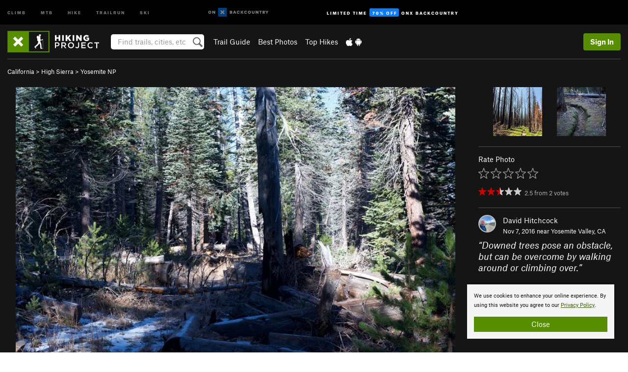

--- FILE ---
content_type: text/html; charset=utf-8
request_url: https://www.google.com/recaptcha/enterprise/anchor?ar=1&k=6LdFNV0jAAAAAJb9kqjVRGnzoAzDwSuJU1LLcyLn&co=aHR0cHM6Ly93d3cuaGlraW5ncHJvamVjdC5jb206NDQz&hl=en&v=PoyoqOPhxBO7pBk68S4YbpHZ&size=invisible&anchor-ms=20000&execute-ms=30000&cb=au2nekqrkzuw
body_size: 48917
content:
<!DOCTYPE HTML><html dir="ltr" lang="en"><head><meta http-equiv="Content-Type" content="text/html; charset=UTF-8">
<meta http-equiv="X-UA-Compatible" content="IE=edge">
<title>reCAPTCHA</title>
<style type="text/css">
/* cyrillic-ext */
@font-face {
  font-family: 'Roboto';
  font-style: normal;
  font-weight: 400;
  font-stretch: 100%;
  src: url(//fonts.gstatic.com/s/roboto/v48/KFO7CnqEu92Fr1ME7kSn66aGLdTylUAMa3GUBHMdazTgWw.woff2) format('woff2');
  unicode-range: U+0460-052F, U+1C80-1C8A, U+20B4, U+2DE0-2DFF, U+A640-A69F, U+FE2E-FE2F;
}
/* cyrillic */
@font-face {
  font-family: 'Roboto';
  font-style: normal;
  font-weight: 400;
  font-stretch: 100%;
  src: url(//fonts.gstatic.com/s/roboto/v48/KFO7CnqEu92Fr1ME7kSn66aGLdTylUAMa3iUBHMdazTgWw.woff2) format('woff2');
  unicode-range: U+0301, U+0400-045F, U+0490-0491, U+04B0-04B1, U+2116;
}
/* greek-ext */
@font-face {
  font-family: 'Roboto';
  font-style: normal;
  font-weight: 400;
  font-stretch: 100%;
  src: url(//fonts.gstatic.com/s/roboto/v48/KFO7CnqEu92Fr1ME7kSn66aGLdTylUAMa3CUBHMdazTgWw.woff2) format('woff2');
  unicode-range: U+1F00-1FFF;
}
/* greek */
@font-face {
  font-family: 'Roboto';
  font-style: normal;
  font-weight: 400;
  font-stretch: 100%;
  src: url(//fonts.gstatic.com/s/roboto/v48/KFO7CnqEu92Fr1ME7kSn66aGLdTylUAMa3-UBHMdazTgWw.woff2) format('woff2');
  unicode-range: U+0370-0377, U+037A-037F, U+0384-038A, U+038C, U+038E-03A1, U+03A3-03FF;
}
/* math */
@font-face {
  font-family: 'Roboto';
  font-style: normal;
  font-weight: 400;
  font-stretch: 100%;
  src: url(//fonts.gstatic.com/s/roboto/v48/KFO7CnqEu92Fr1ME7kSn66aGLdTylUAMawCUBHMdazTgWw.woff2) format('woff2');
  unicode-range: U+0302-0303, U+0305, U+0307-0308, U+0310, U+0312, U+0315, U+031A, U+0326-0327, U+032C, U+032F-0330, U+0332-0333, U+0338, U+033A, U+0346, U+034D, U+0391-03A1, U+03A3-03A9, U+03B1-03C9, U+03D1, U+03D5-03D6, U+03F0-03F1, U+03F4-03F5, U+2016-2017, U+2034-2038, U+203C, U+2040, U+2043, U+2047, U+2050, U+2057, U+205F, U+2070-2071, U+2074-208E, U+2090-209C, U+20D0-20DC, U+20E1, U+20E5-20EF, U+2100-2112, U+2114-2115, U+2117-2121, U+2123-214F, U+2190, U+2192, U+2194-21AE, U+21B0-21E5, U+21F1-21F2, U+21F4-2211, U+2213-2214, U+2216-22FF, U+2308-230B, U+2310, U+2319, U+231C-2321, U+2336-237A, U+237C, U+2395, U+239B-23B7, U+23D0, U+23DC-23E1, U+2474-2475, U+25AF, U+25B3, U+25B7, U+25BD, U+25C1, U+25CA, U+25CC, U+25FB, U+266D-266F, U+27C0-27FF, U+2900-2AFF, U+2B0E-2B11, U+2B30-2B4C, U+2BFE, U+3030, U+FF5B, U+FF5D, U+1D400-1D7FF, U+1EE00-1EEFF;
}
/* symbols */
@font-face {
  font-family: 'Roboto';
  font-style: normal;
  font-weight: 400;
  font-stretch: 100%;
  src: url(//fonts.gstatic.com/s/roboto/v48/KFO7CnqEu92Fr1ME7kSn66aGLdTylUAMaxKUBHMdazTgWw.woff2) format('woff2');
  unicode-range: U+0001-000C, U+000E-001F, U+007F-009F, U+20DD-20E0, U+20E2-20E4, U+2150-218F, U+2190, U+2192, U+2194-2199, U+21AF, U+21E6-21F0, U+21F3, U+2218-2219, U+2299, U+22C4-22C6, U+2300-243F, U+2440-244A, U+2460-24FF, U+25A0-27BF, U+2800-28FF, U+2921-2922, U+2981, U+29BF, U+29EB, U+2B00-2BFF, U+4DC0-4DFF, U+FFF9-FFFB, U+10140-1018E, U+10190-1019C, U+101A0, U+101D0-101FD, U+102E0-102FB, U+10E60-10E7E, U+1D2C0-1D2D3, U+1D2E0-1D37F, U+1F000-1F0FF, U+1F100-1F1AD, U+1F1E6-1F1FF, U+1F30D-1F30F, U+1F315, U+1F31C, U+1F31E, U+1F320-1F32C, U+1F336, U+1F378, U+1F37D, U+1F382, U+1F393-1F39F, U+1F3A7-1F3A8, U+1F3AC-1F3AF, U+1F3C2, U+1F3C4-1F3C6, U+1F3CA-1F3CE, U+1F3D4-1F3E0, U+1F3ED, U+1F3F1-1F3F3, U+1F3F5-1F3F7, U+1F408, U+1F415, U+1F41F, U+1F426, U+1F43F, U+1F441-1F442, U+1F444, U+1F446-1F449, U+1F44C-1F44E, U+1F453, U+1F46A, U+1F47D, U+1F4A3, U+1F4B0, U+1F4B3, U+1F4B9, U+1F4BB, U+1F4BF, U+1F4C8-1F4CB, U+1F4D6, U+1F4DA, U+1F4DF, U+1F4E3-1F4E6, U+1F4EA-1F4ED, U+1F4F7, U+1F4F9-1F4FB, U+1F4FD-1F4FE, U+1F503, U+1F507-1F50B, U+1F50D, U+1F512-1F513, U+1F53E-1F54A, U+1F54F-1F5FA, U+1F610, U+1F650-1F67F, U+1F687, U+1F68D, U+1F691, U+1F694, U+1F698, U+1F6AD, U+1F6B2, U+1F6B9-1F6BA, U+1F6BC, U+1F6C6-1F6CF, U+1F6D3-1F6D7, U+1F6E0-1F6EA, U+1F6F0-1F6F3, U+1F6F7-1F6FC, U+1F700-1F7FF, U+1F800-1F80B, U+1F810-1F847, U+1F850-1F859, U+1F860-1F887, U+1F890-1F8AD, U+1F8B0-1F8BB, U+1F8C0-1F8C1, U+1F900-1F90B, U+1F93B, U+1F946, U+1F984, U+1F996, U+1F9E9, U+1FA00-1FA6F, U+1FA70-1FA7C, U+1FA80-1FA89, U+1FA8F-1FAC6, U+1FACE-1FADC, U+1FADF-1FAE9, U+1FAF0-1FAF8, U+1FB00-1FBFF;
}
/* vietnamese */
@font-face {
  font-family: 'Roboto';
  font-style: normal;
  font-weight: 400;
  font-stretch: 100%;
  src: url(//fonts.gstatic.com/s/roboto/v48/KFO7CnqEu92Fr1ME7kSn66aGLdTylUAMa3OUBHMdazTgWw.woff2) format('woff2');
  unicode-range: U+0102-0103, U+0110-0111, U+0128-0129, U+0168-0169, U+01A0-01A1, U+01AF-01B0, U+0300-0301, U+0303-0304, U+0308-0309, U+0323, U+0329, U+1EA0-1EF9, U+20AB;
}
/* latin-ext */
@font-face {
  font-family: 'Roboto';
  font-style: normal;
  font-weight: 400;
  font-stretch: 100%;
  src: url(//fonts.gstatic.com/s/roboto/v48/KFO7CnqEu92Fr1ME7kSn66aGLdTylUAMa3KUBHMdazTgWw.woff2) format('woff2');
  unicode-range: U+0100-02BA, U+02BD-02C5, U+02C7-02CC, U+02CE-02D7, U+02DD-02FF, U+0304, U+0308, U+0329, U+1D00-1DBF, U+1E00-1E9F, U+1EF2-1EFF, U+2020, U+20A0-20AB, U+20AD-20C0, U+2113, U+2C60-2C7F, U+A720-A7FF;
}
/* latin */
@font-face {
  font-family: 'Roboto';
  font-style: normal;
  font-weight: 400;
  font-stretch: 100%;
  src: url(//fonts.gstatic.com/s/roboto/v48/KFO7CnqEu92Fr1ME7kSn66aGLdTylUAMa3yUBHMdazQ.woff2) format('woff2');
  unicode-range: U+0000-00FF, U+0131, U+0152-0153, U+02BB-02BC, U+02C6, U+02DA, U+02DC, U+0304, U+0308, U+0329, U+2000-206F, U+20AC, U+2122, U+2191, U+2193, U+2212, U+2215, U+FEFF, U+FFFD;
}
/* cyrillic-ext */
@font-face {
  font-family: 'Roboto';
  font-style: normal;
  font-weight: 500;
  font-stretch: 100%;
  src: url(//fonts.gstatic.com/s/roboto/v48/KFO7CnqEu92Fr1ME7kSn66aGLdTylUAMa3GUBHMdazTgWw.woff2) format('woff2');
  unicode-range: U+0460-052F, U+1C80-1C8A, U+20B4, U+2DE0-2DFF, U+A640-A69F, U+FE2E-FE2F;
}
/* cyrillic */
@font-face {
  font-family: 'Roboto';
  font-style: normal;
  font-weight: 500;
  font-stretch: 100%;
  src: url(//fonts.gstatic.com/s/roboto/v48/KFO7CnqEu92Fr1ME7kSn66aGLdTylUAMa3iUBHMdazTgWw.woff2) format('woff2');
  unicode-range: U+0301, U+0400-045F, U+0490-0491, U+04B0-04B1, U+2116;
}
/* greek-ext */
@font-face {
  font-family: 'Roboto';
  font-style: normal;
  font-weight: 500;
  font-stretch: 100%;
  src: url(//fonts.gstatic.com/s/roboto/v48/KFO7CnqEu92Fr1ME7kSn66aGLdTylUAMa3CUBHMdazTgWw.woff2) format('woff2');
  unicode-range: U+1F00-1FFF;
}
/* greek */
@font-face {
  font-family: 'Roboto';
  font-style: normal;
  font-weight: 500;
  font-stretch: 100%;
  src: url(//fonts.gstatic.com/s/roboto/v48/KFO7CnqEu92Fr1ME7kSn66aGLdTylUAMa3-UBHMdazTgWw.woff2) format('woff2');
  unicode-range: U+0370-0377, U+037A-037F, U+0384-038A, U+038C, U+038E-03A1, U+03A3-03FF;
}
/* math */
@font-face {
  font-family: 'Roboto';
  font-style: normal;
  font-weight: 500;
  font-stretch: 100%;
  src: url(//fonts.gstatic.com/s/roboto/v48/KFO7CnqEu92Fr1ME7kSn66aGLdTylUAMawCUBHMdazTgWw.woff2) format('woff2');
  unicode-range: U+0302-0303, U+0305, U+0307-0308, U+0310, U+0312, U+0315, U+031A, U+0326-0327, U+032C, U+032F-0330, U+0332-0333, U+0338, U+033A, U+0346, U+034D, U+0391-03A1, U+03A3-03A9, U+03B1-03C9, U+03D1, U+03D5-03D6, U+03F0-03F1, U+03F4-03F5, U+2016-2017, U+2034-2038, U+203C, U+2040, U+2043, U+2047, U+2050, U+2057, U+205F, U+2070-2071, U+2074-208E, U+2090-209C, U+20D0-20DC, U+20E1, U+20E5-20EF, U+2100-2112, U+2114-2115, U+2117-2121, U+2123-214F, U+2190, U+2192, U+2194-21AE, U+21B0-21E5, U+21F1-21F2, U+21F4-2211, U+2213-2214, U+2216-22FF, U+2308-230B, U+2310, U+2319, U+231C-2321, U+2336-237A, U+237C, U+2395, U+239B-23B7, U+23D0, U+23DC-23E1, U+2474-2475, U+25AF, U+25B3, U+25B7, U+25BD, U+25C1, U+25CA, U+25CC, U+25FB, U+266D-266F, U+27C0-27FF, U+2900-2AFF, U+2B0E-2B11, U+2B30-2B4C, U+2BFE, U+3030, U+FF5B, U+FF5D, U+1D400-1D7FF, U+1EE00-1EEFF;
}
/* symbols */
@font-face {
  font-family: 'Roboto';
  font-style: normal;
  font-weight: 500;
  font-stretch: 100%;
  src: url(//fonts.gstatic.com/s/roboto/v48/KFO7CnqEu92Fr1ME7kSn66aGLdTylUAMaxKUBHMdazTgWw.woff2) format('woff2');
  unicode-range: U+0001-000C, U+000E-001F, U+007F-009F, U+20DD-20E0, U+20E2-20E4, U+2150-218F, U+2190, U+2192, U+2194-2199, U+21AF, U+21E6-21F0, U+21F3, U+2218-2219, U+2299, U+22C4-22C6, U+2300-243F, U+2440-244A, U+2460-24FF, U+25A0-27BF, U+2800-28FF, U+2921-2922, U+2981, U+29BF, U+29EB, U+2B00-2BFF, U+4DC0-4DFF, U+FFF9-FFFB, U+10140-1018E, U+10190-1019C, U+101A0, U+101D0-101FD, U+102E0-102FB, U+10E60-10E7E, U+1D2C0-1D2D3, U+1D2E0-1D37F, U+1F000-1F0FF, U+1F100-1F1AD, U+1F1E6-1F1FF, U+1F30D-1F30F, U+1F315, U+1F31C, U+1F31E, U+1F320-1F32C, U+1F336, U+1F378, U+1F37D, U+1F382, U+1F393-1F39F, U+1F3A7-1F3A8, U+1F3AC-1F3AF, U+1F3C2, U+1F3C4-1F3C6, U+1F3CA-1F3CE, U+1F3D4-1F3E0, U+1F3ED, U+1F3F1-1F3F3, U+1F3F5-1F3F7, U+1F408, U+1F415, U+1F41F, U+1F426, U+1F43F, U+1F441-1F442, U+1F444, U+1F446-1F449, U+1F44C-1F44E, U+1F453, U+1F46A, U+1F47D, U+1F4A3, U+1F4B0, U+1F4B3, U+1F4B9, U+1F4BB, U+1F4BF, U+1F4C8-1F4CB, U+1F4D6, U+1F4DA, U+1F4DF, U+1F4E3-1F4E6, U+1F4EA-1F4ED, U+1F4F7, U+1F4F9-1F4FB, U+1F4FD-1F4FE, U+1F503, U+1F507-1F50B, U+1F50D, U+1F512-1F513, U+1F53E-1F54A, U+1F54F-1F5FA, U+1F610, U+1F650-1F67F, U+1F687, U+1F68D, U+1F691, U+1F694, U+1F698, U+1F6AD, U+1F6B2, U+1F6B9-1F6BA, U+1F6BC, U+1F6C6-1F6CF, U+1F6D3-1F6D7, U+1F6E0-1F6EA, U+1F6F0-1F6F3, U+1F6F7-1F6FC, U+1F700-1F7FF, U+1F800-1F80B, U+1F810-1F847, U+1F850-1F859, U+1F860-1F887, U+1F890-1F8AD, U+1F8B0-1F8BB, U+1F8C0-1F8C1, U+1F900-1F90B, U+1F93B, U+1F946, U+1F984, U+1F996, U+1F9E9, U+1FA00-1FA6F, U+1FA70-1FA7C, U+1FA80-1FA89, U+1FA8F-1FAC6, U+1FACE-1FADC, U+1FADF-1FAE9, U+1FAF0-1FAF8, U+1FB00-1FBFF;
}
/* vietnamese */
@font-face {
  font-family: 'Roboto';
  font-style: normal;
  font-weight: 500;
  font-stretch: 100%;
  src: url(//fonts.gstatic.com/s/roboto/v48/KFO7CnqEu92Fr1ME7kSn66aGLdTylUAMa3OUBHMdazTgWw.woff2) format('woff2');
  unicode-range: U+0102-0103, U+0110-0111, U+0128-0129, U+0168-0169, U+01A0-01A1, U+01AF-01B0, U+0300-0301, U+0303-0304, U+0308-0309, U+0323, U+0329, U+1EA0-1EF9, U+20AB;
}
/* latin-ext */
@font-face {
  font-family: 'Roboto';
  font-style: normal;
  font-weight: 500;
  font-stretch: 100%;
  src: url(//fonts.gstatic.com/s/roboto/v48/KFO7CnqEu92Fr1ME7kSn66aGLdTylUAMa3KUBHMdazTgWw.woff2) format('woff2');
  unicode-range: U+0100-02BA, U+02BD-02C5, U+02C7-02CC, U+02CE-02D7, U+02DD-02FF, U+0304, U+0308, U+0329, U+1D00-1DBF, U+1E00-1E9F, U+1EF2-1EFF, U+2020, U+20A0-20AB, U+20AD-20C0, U+2113, U+2C60-2C7F, U+A720-A7FF;
}
/* latin */
@font-face {
  font-family: 'Roboto';
  font-style: normal;
  font-weight: 500;
  font-stretch: 100%;
  src: url(//fonts.gstatic.com/s/roboto/v48/KFO7CnqEu92Fr1ME7kSn66aGLdTylUAMa3yUBHMdazQ.woff2) format('woff2');
  unicode-range: U+0000-00FF, U+0131, U+0152-0153, U+02BB-02BC, U+02C6, U+02DA, U+02DC, U+0304, U+0308, U+0329, U+2000-206F, U+20AC, U+2122, U+2191, U+2193, U+2212, U+2215, U+FEFF, U+FFFD;
}
/* cyrillic-ext */
@font-face {
  font-family: 'Roboto';
  font-style: normal;
  font-weight: 900;
  font-stretch: 100%;
  src: url(//fonts.gstatic.com/s/roboto/v48/KFO7CnqEu92Fr1ME7kSn66aGLdTylUAMa3GUBHMdazTgWw.woff2) format('woff2');
  unicode-range: U+0460-052F, U+1C80-1C8A, U+20B4, U+2DE0-2DFF, U+A640-A69F, U+FE2E-FE2F;
}
/* cyrillic */
@font-face {
  font-family: 'Roboto';
  font-style: normal;
  font-weight: 900;
  font-stretch: 100%;
  src: url(//fonts.gstatic.com/s/roboto/v48/KFO7CnqEu92Fr1ME7kSn66aGLdTylUAMa3iUBHMdazTgWw.woff2) format('woff2');
  unicode-range: U+0301, U+0400-045F, U+0490-0491, U+04B0-04B1, U+2116;
}
/* greek-ext */
@font-face {
  font-family: 'Roboto';
  font-style: normal;
  font-weight: 900;
  font-stretch: 100%;
  src: url(//fonts.gstatic.com/s/roboto/v48/KFO7CnqEu92Fr1ME7kSn66aGLdTylUAMa3CUBHMdazTgWw.woff2) format('woff2');
  unicode-range: U+1F00-1FFF;
}
/* greek */
@font-face {
  font-family: 'Roboto';
  font-style: normal;
  font-weight: 900;
  font-stretch: 100%;
  src: url(//fonts.gstatic.com/s/roboto/v48/KFO7CnqEu92Fr1ME7kSn66aGLdTylUAMa3-UBHMdazTgWw.woff2) format('woff2');
  unicode-range: U+0370-0377, U+037A-037F, U+0384-038A, U+038C, U+038E-03A1, U+03A3-03FF;
}
/* math */
@font-face {
  font-family: 'Roboto';
  font-style: normal;
  font-weight: 900;
  font-stretch: 100%;
  src: url(//fonts.gstatic.com/s/roboto/v48/KFO7CnqEu92Fr1ME7kSn66aGLdTylUAMawCUBHMdazTgWw.woff2) format('woff2');
  unicode-range: U+0302-0303, U+0305, U+0307-0308, U+0310, U+0312, U+0315, U+031A, U+0326-0327, U+032C, U+032F-0330, U+0332-0333, U+0338, U+033A, U+0346, U+034D, U+0391-03A1, U+03A3-03A9, U+03B1-03C9, U+03D1, U+03D5-03D6, U+03F0-03F1, U+03F4-03F5, U+2016-2017, U+2034-2038, U+203C, U+2040, U+2043, U+2047, U+2050, U+2057, U+205F, U+2070-2071, U+2074-208E, U+2090-209C, U+20D0-20DC, U+20E1, U+20E5-20EF, U+2100-2112, U+2114-2115, U+2117-2121, U+2123-214F, U+2190, U+2192, U+2194-21AE, U+21B0-21E5, U+21F1-21F2, U+21F4-2211, U+2213-2214, U+2216-22FF, U+2308-230B, U+2310, U+2319, U+231C-2321, U+2336-237A, U+237C, U+2395, U+239B-23B7, U+23D0, U+23DC-23E1, U+2474-2475, U+25AF, U+25B3, U+25B7, U+25BD, U+25C1, U+25CA, U+25CC, U+25FB, U+266D-266F, U+27C0-27FF, U+2900-2AFF, U+2B0E-2B11, U+2B30-2B4C, U+2BFE, U+3030, U+FF5B, U+FF5D, U+1D400-1D7FF, U+1EE00-1EEFF;
}
/* symbols */
@font-face {
  font-family: 'Roboto';
  font-style: normal;
  font-weight: 900;
  font-stretch: 100%;
  src: url(//fonts.gstatic.com/s/roboto/v48/KFO7CnqEu92Fr1ME7kSn66aGLdTylUAMaxKUBHMdazTgWw.woff2) format('woff2');
  unicode-range: U+0001-000C, U+000E-001F, U+007F-009F, U+20DD-20E0, U+20E2-20E4, U+2150-218F, U+2190, U+2192, U+2194-2199, U+21AF, U+21E6-21F0, U+21F3, U+2218-2219, U+2299, U+22C4-22C6, U+2300-243F, U+2440-244A, U+2460-24FF, U+25A0-27BF, U+2800-28FF, U+2921-2922, U+2981, U+29BF, U+29EB, U+2B00-2BFF, U+4DC0-4DFF, U+FFF9-FFFB, U+10140-1018E, U+10190-1019C, U+101A0, U+101D0-101FD, U+102E0-102FB, U+10E60-10E7E, U+1D2C0-1D2D3, U+1D2E0-1D37F, U+1F000-1F0FF, U+1F100-1F1AD, U+1F1E6-1F1FF, U+1F30D-1F30F, U+1F315, U+1F31C, U+1F31E, U+1F320-1F32C, U+1F336, U+1F378, U+1F37D, U+1F382, U+1F393-1F39F, U+1F3A7-1F3A8, U+1F3AC-1F3AF, U+1F3C2, U+1F3C4-1F3C6, U+1F3CA-1F3CE, U+1F3D4-1F3E0, U+1F3ED, U+1F3F1-1F3F3, U+1F3F5-1F3F7, U+1F408, U+1F415, U+1F41F, U+1F426, U+1F43F, U+1F441-1F442, U+1F444, U+1F446-1F449, U+1F44C-1F44E, U+1F453, U+1F46A, U+1F47D, U+1F4A3, U+1F4B0, U+1F4B3, U+1F4B9, U+1F4BB, U+1F4BF, U+1F4C8-1F4CB, U+1F4D6, U+1F4DA, U+1F4DF, U+1F4E3-1F4E6, U+1F4EA-1F4ED, U+1F4F7, U+1F4F9-1F4FB, U+1F4FD-1F4FE, U+1F503, U+1F507-1F50B, U+1F50D, U+1F512-1F513, U+1F53E-1F54A, U+1F54F-1F5FA, U+1F610, U+1F650-1F67F, U+1F687, U+1F68D, U+1F691, U+1F694, U+1F698, U+1F6AD, U+1F6B2, U+1F6B9-1F6BA, U+1F6BC, U+1F6C6-1F6CF, U+1F6D3-1F6D7, U+1F6E0-1F6EA, U+1F6F0-1F6F3, U+1F6F7-1F6FC, U+1F700-1F7FF, U+1F800-1F80B, U+1F810-1F847, U+1F850-1F859, U+1F860-1F887, U+1F890-1F8AD, U+1F8B0-1F8BB, U+1F8C0-1F8C1, U+1F900-1F90B, U+1F93B, U+1F946, U+1F984, U+1F996, U+1F9E9, U+1FA00-1FA6F, U+1FA70-1FA7C, U+1FA80-1FA89, U+1FA8F-1FAC6, U+1FACE-1FADC, U+1FADF-1FAE9, U+1FAF0-1FAF8, U+1FB00-1FBFF;
}
/* vietnamese */
@font-face {
  font-family: 'Roboto';
  font-style: normal;
  font-weight: 900;
  font-stretch: 100%;
  src: url(//fonts.gstatic.com/s/roboto/v48/KFO7CnqEu92Fr1ME7kSn66aGLdTylUAMa3OUBHMdazTgWw.woff2) format('woff2');
  unicode-range: U+0102-0103, U+0110-0111, U+0128-0129, U+0168-0169, U+01A0-01A1, U+01AF-01B0, U+0300-0301, U+0303-0304, U+0308-0309, U+0323, U+0329, U+1EA0-1EF9, U+20AB;
}
/* latin-ext */
@font-face {
  font-family: 'Roboto';
  font-style: normal;
  font-weight: 900;
  font-stretch: 100%;
  src: url(//fonts.gstatic.com/s/roboto/v48/KFO7CnqEu92Fr1ME7kSn66aGLdTylUAMa3KUBHMdazTgWw.woff2) format('woff2');
  unicode-range: U+0100-02BA, U+02BD-02C5, U+02C7-02CC, U+02CE-02D7, U+02DD-02FF, U+0304, U+0308, U+0329, U+1D00-1DBF, U+1E00-1E9F, U+1EF2-1EFF, U+2020, U+20A0-20AB, U+20AD-20C0, U+2113, U+2C60-2C7F, U+A720-A7FF;
}
/* latin */
@font-face {
  font-family: 'Roboto';
  font-style: normal;
  font-weight: 900;
  font-stretch: 100%;
  src: url(//fonts.gstatic.com/s/roboto/v48/KFO7CnqEu92Fr1ME7kSn66aGLdTylUAMa3yUBHMdazQ.woff2) format('woff2');
  unicode-range: U+0000-00FF, U+0131, U+0152-0153, U+02BB-02BC, U+02C6, U+02DA, U+02DC, U+0304, U+0308, U+0329, U+2000-206F, U+20AC, U+2122, U+2191, U+2193, U+2212, U+2215, U+FEFF, U+FFFD;
}

</style>
<link rel="stylesheet" type="text/css" href="https://www.gstatic.com/recaptcha/releases/PoyoqOPhxBO7pBk68S4YbpHZ/styles__ltr.css">
<script nonce="VyjRnAkA4ZYjU7LkRud43Q" type="text/javascript">window['__recaptcha_api'] = 'https://www.google.com/recaptcha/enterprise/';</script>
<script type="text/javascript" src="https://www.gstatic.com/recaptcha/releases/PoyoqOPhxBO7pBk68S4YbpHZ/recaptcha__en.js" nonce="VyjRnAkA4ZYjU7LkRud43Q">
      
    </script></head>
<body><div id="rc-anchor-alert" class="rc-anchor-alert"></div>
<input type="hidden" id="recaptcha-token" value="[base64]">
<script type="text/javascript" nonce="VyjRnAkA4ZYjU7LkRud43Q">
      recaptcha.anchor.Main.init("[\x22ainput\x22,[\x22bgdata\x22,\x22\x22,\[base64]/[base64]/[base64]/[base64]/[base64]/UltsKytdPUU6KEU8MjA0OD9SW2wrK109RT4+NnwxOTI6KChFJjY0NTEyKT09NTUyOTYmJk0rMTxjLmxlbmd0aCYmKGMuY2hhckNvZGVBdChNKzEpJjY0NTEyKT09NTYzMjA/[base64]/[base64]/[base64]/[base64]/[base64]/[base64]/[base64]\x22,\[base64]\\u003d\x22,\x22w7nCkVTClEbDlsOSw7dNRcK3VMKONG3CkQI7w5HCm8OCwpRjw6vDtsKAwoDDvmoqNcOAwoLCr8Kow51RW8O4U0DCssO+IwfDlcKWf8KJWUdwa1dAw54HSXpUb8OZfsK/w5jClMKVw5Y6dcKLQcKcKSJfDsKcw4zDuVbDu0HCvkfClGpgPsKgZsOew6BJw40pwot7ICnCqMKaaQfDp8KQasKuw7BPw7htIMKew4HCvsOfwrbDigHDhcKmw5LCscKVYn/CuEsdasODwprDmsKvwpB/[base64]/[base64]/DumHDsMOIYWfCrcOuSMKGwqvDn8ORw5/CksKpwrljw4MGwoNAw4zDhEPCiWDDpF7DrcKZw6zDiTB1woppd8KzA8KSBcO6wqLCmcK5ecK0wr9rO0BqOcKzPMOMw6wLwppRY8K1wrUvbCVhw7prVsKgwqcuw5XDknt/bCTDq8OxwqHCsMOWGz7Cu8O4wos7wpslw7pQHsOoc2d6HsOeZcKWL8OEIyrCsHUxw7TDn0QBw7B9wqgKw4fCulQoP8OTwoTDgHU6w4HCjH3CucKiGE7Do8O9OWJFY1c0KMKRwrfDjm3CucOmw6jDrGHDicOgWjPDlzVJw7pKw5hQwq/Cr8K6wocMMMKlZh3CtxnCnzzDgzbDllsYw6/Ds8OZFgQqw6M/csO9wrYiVsO2RTskasOrfMOwSMOcwrXCrkDDt3MeB8OICyDCvsOfwpbDhFNKwp9PNcOIG8Ovw7HDvS5wwp7DgC5zw6DChMKXwoLDhsKnwpDCrVzDrhgHw6/CryTClcK1Enoyw6zDqMK7Dl3DrcKGw4oTC2vDiELCksKHwrbCvRspwobCtR/Cv8O2w50wwp4yw5nDvDgsPsKBw5LDv2gTJcOEW8K/ehHDmsKMYxrCtMKww74ewpYIEzHCoMOxwpIiUMOnwowJXcOhc8OyPMK1KwNdw5I6wphMw63DuE3DqT3Cl8OtwrvDtsK3H8KIw6zCmA7CisO8f8OyemMeOQY+GcKxwo3CsjIJwq/Cmm7CvSHCui5ZwoLDhcKEw4FVNFsNw67CsVvDlsKLOG8Yw5NoWcOEw4E4wqRUw5nDlFXDkHVfw5QVwqc/w6DDrcOxwofDp8Kuw7EhHMKsw7XCkQvCncOXclPCplDCjMOjHBnCjMKdYmXCpMOLwpVzJAEHwojDsHVoW8OTdsKBwp7Cox3DjcKwSsOtworDmCRbAS/CsxvDvMKJwp1awrnCpsOTwrLDrSPChsKCw5jClxsqwq3CsSbDjsKMMFcQAx7DqMOTYzzDicKDwr9xw5rCkUQTw7Fzw6XCmgDCssOjw6TCmsOLAcOrKMOsM8OEPsKbw51kecORw4TDh0FpSMOaG8KfaMORFcKTGiPCgsKJwr4CeB/[base64]/DuMOWw7fDliPCt0jDnWbDskAPcFE+aSnCjsKJQGodw4HCocKNwpN9CMOJwqJ7WQLCmmsUw5HCpsOJw7bDikchSDXCtl9QwpsvEcOowrHCgw/DkMO6w5IpwpE6w5pEw74qwp7DusOQw5vCrsOuPMKIw7Fjw7HCoRg4ecOVEMKvw5fDjsKbwqvDt8KnQMKpw5zCjydowr1Jwqh/UznDiHTDgzVsXDMgw6hzEsORCMKBw5VlHcKJHMO1aigCw5jCl8Kpw6HDjlPDkhnDvGB/w4V0wqBlwovCowBgwpXCsAERLMK/woVGwr7Ch8K9wp8XwqIsB8KsdnfDqEV/[base64]/DusKnGgZYwqxENTDDnsOxecK+w7rDsXDDosKDw4kjXX1Sw4HCg8OgwqwZw4PDs0vCnTbDh28cw4TDj8K8w73DpMKcw57Cpw0qw41sY8OcADTCuSTDhmoZwowIGWY6IMOiwo8NLkkER1DCrgTDhsKAOcKdYELCjDw/[base64]/[base64]/OcOUTMOKw5zCvDnCg8ONccOBPV7CpcKgGsOGw5dARA4gR8KlFsOYw77CtMKNwrJyeMKtKcKaw6ZLwr3DvsKcBxHDgTVlwpN/[base64]/w5snOjgQwodPw4kHEcOLw7jCnzlNw4IDbRfDsMKAwq9qw4XDn8OEWsKxQHVMDCpWaMO4wrnCqMKJRx1Cw6E+w5PDrsOkwosuw7HDlCgjw4jClQLCg0/CscKUwqcVw6PDjcOBwqpZw7jDn8OcwqnDnsO6V8O+ImTDrGoGwoLCn8OAwrliwrnDjMOBw5cPJxTDrcOYw7gQwohewojCgwNWwro/wpHDjVstwplaKVjCmMKJwpgVMWgUwpDCisOiEEtXMMOZw7A5w4lOVwxdTsOpwosEG25DQisswoxOA8O/w6NWw4MDw53Co8K1w7Z0PMKnd2zDrsKSwqfCtsKMw6lgCsOxfcOaw4fCmBdTBsKEwqzDq8KCwp0nwqnDmj40T8KgeRMzPsOvw7k7E8OLc8OLLHrCuC1UP8OoCgvDn8O4KwzCqMKSw5HDmcKNGMOww5/DkgDCuMKEw7/CiB/[base64]/w4bCnsKtw4tcFMKEwoXDt8OMVDPCmMKwecOMw4x7wobCvMKNwqFSM8KscMKBw6JTwoXCosK2OV3DnsKawqXDgTEkw5QGe8Olw6czAjHCncKSFF4awpbDhF09wpHDgmDChkrDgyHCqgB0w7zCuMKEw4rCl8KBwpUAZsOGXsO/d8K9PknClcKZJxJnwojDnW9jwr8VFyceDlMEw6PCu8OhwrvDvcK9wqx/w7MuSSccwq1gTTPCm8Kew5PDmMKgw7LDsgPDgFIow5nCu8OfNMOXayTDoVPDv2PCjsKVZxojZG/CmlvDpsKnwrBuVTpUw73DmiYwbUHCo1XDgRJNcRXCgMKCf8OfUDZvwrBtU8Kaw7UzXFowQcOPw7LClsKdLCRyw7/DpsKHYFARX8OAVcKWTz/DjDUswr7CisKdwp0LfA7DpsKXe8OSFXnDiDrDn8K6fEw+GBvCnMKzwrcsw5wpOsKKXMOmwpXCm8KyTkBSwphNScOUCMKRw47CpHxkP8KrwoVLEghFJMOUw4fCnk/DssOOwqfDhMKfw7bChcKKLMKeSxEtZQ/DlsKew7kXHcObw7fClU/[base64]/PMKzwrPCuMOQw5tZHMKeNRtywo/DvMKAecOlTsOZIMK8wqtow4XCinoOw6ZaNiMhw4/Dt8OXwobCvUVWWcO4w4/Ds8O5TsOuHMOodyc3w5ptw7LDk8KIw67DjsKrJcOQwo0YwoESGMKmwqrCi2kcQMKBFcK1w45CJSvDiHnDmX/DtWLDlsKlw7pGw6HDgMOGw5NwTwTDuh/DrjlUw5UfU2bCkVLDocKHw6VWPXUOw6bCmMKvw6XCjsKOExkDwoAlwoBHRRVOfsKYejPDn8OHw7PCscKiwozDrMOaw6nCiBPDicKxHAbChn9KOlIawqfDk8O7f8OZIMK+clLDssKzwohSTcKjKlV+V8KzbcKyYADCoUTDgsOfwq/Ch8OIe8OiwqzDisKOw7HDn3EXw70iw7kLGG83elt+woPDjVjCvErCgwDDiG7DoXvDlA7DssO4w7AqA2zDhkhNCMOiwpkzwoDDkcKxwr0zw4cJI8OeGcKBwqN/KMK1wpbClcOqw6VNw7VUw5FhwoMQQsKswpcVEWjCtUEJwpfCtSDCq8Kqwq46PXPCmRVmwo5PwqYXEMO1S8Onwocpw75Yw7dYwqJ0YwjDjA/Chi3DgAd/w5PDmcK7QsO+w73Ds8KNwrDDlsKlwp/[base64]/w7QmH37DqWrCh2fCmsO+CDJjUBIaw4XDsmVGfsKbwrh4wrscwp3DtmLDtMOvNcKYGsKNLcOZw5J9wqMJbTkHM0VgwpgXw7AGw6Y6bwTDkMKpasOCw4lcwozCj8K0w63CsDxrwqPCm8OjJcKrwpLCgMOvCHfCjW/[base64]/wpzCocOAQsOeLMO8dSvClcK0f8OwO8Opwo1bQBzDtsO+GsOhf8KuwqBWbwdawojCr18tH8KPw7PDisOfw4low6PCtWk9ORoQc8KcBMOBwrlKwqtiR8K9bEtCwpjCk3HCtkDCpMKww4rCkMKDwpsjw6xgF8Obw5/[base64]/DilnDmMKqSVvCoX/CncKWZMKpwrvDk8OCw6NGw73CuScqL2rDsMKzw4LDmCvDsMOvwo5bCMOIC8OhZsOWw751w63Dp3DDunDDpXTDjyvDjQzDtMObwq90wr7CvcOEwrhVwpJrwqc9wrpXw7nDkMKlWTjDhzbCuQ7CgMOoesONT8K1PMOBLcO+IcKAPkJSHzzCtMO/[base64]/[base64]/woPDvXzDmHgdBhfDmMOOwrtbw75/w6zCiTPCrMOPWcOgwph6KMOnCsKGw4TDm1ZgMcO/Fx/[base64]/DmMKlTjzCvH4FwrTDscKdw63Ci8K8wrANwptwPUQXGcOZw7bDpErCkmxRfQjDpcOkTsODwrHDlcK1w6XCgsKcw67CuQtcwp16AsK3VsO0w6jCnWw1wrEjasKMB8ODw53DrMOLwoNDFcKiwqM0IcKoVwl6wpfDsMO6wrHDqlQ/[base64]/CkcKINn9XZ1YhPcOEwqTDgl8OMzwSwpHDosK7AcOfw4YmVMOpPF4gGVDCrcKhFwXCtjl7asKpw7rCnsOzC8K5AsOrCT3DscOUwr/DkTrDlkZBU8KpwpvDs8O0w5Zrw60sw6LDkWPDuDN9BMOzwpvCtcKoKxhdfsKrw6p9wqzDu0nCi8K7V1s4w5Y4wqtAXcKDaA4TPMOBCMO6wqDDhjcww65Rw7jDvz4qw5gew6PDrcKRVcKTwrfDiAtgw6dhLCkAw5XDp8Okw6fDusKrAGXDrF/DjsKjdihrKXvDqcKnP8O6VE5IFFVpDm3DncKOK21fUWQtwqbCu37CucK2wokfw5rCjBsxwpFUw5MvZ1vCssO5M8KlwonCoMKuT8OuacOGODhmHwk4FxwHw63DpHjCtQUeFgPCp8KoM0nDm8K/TlHCgA8OQMKpYivDg8OUw7nDk15MSsKQYMKwwqENwqHDs8OgJCVjwqPCrcK3w7YIbnnDjsK1wo9uwpbCmcOPdcKTcSZxw7vCsMO0w7EkwpPCkFvDgUwsdMKvwo8XN0ofNMKjcsOrwo/DmMKnw6LDt8Kww6BZwr7Cq8O9EcO+DcOcZAPCq8O2woZFwroMwosHaF7CpS/CtnkrM8OFSm/DqMOVdMKqbn3CsMO7MMOfW2LDjMOqWTrDkhbCrcOAGMKuZxPCnsK4OTAYdS5MWMONYi4Mw4YPaMKJw6sYw4nDmHNOw6/CtMKTwoPDocK4NcOdbQ4+YUgVfHzDoMObZRhlLsKCXmLCgsKqw7nDgFYbw43Ch8OUfXJcwrJHaMKZIcKYTjXCksKUwrkWC0bDn8KUPMKww4kkwq3DsT/[base64]/DrVjDukAmw71QA0jDncKJwpLCp8KdCsKWGsKQTMKIfMKVJH1Fw6o6QEABwq/Cv8OpDyHDqsK4IsK7wos0wplzX8OLwpTDpsK9A8OnMiDCicKoAgtFTk7CoWUNw74HwqXDhsKRYsK7RsKewr91wr4+Kl5EHCPDrMOzw4fCscO/ZXptMsO5ICICw7t8OmVfBMKUH8OzfFHCsyLDlXI6wpHDoTbDkjjCtz1ww61sMjUiFsOiDcKWPW4FJAMAGsO9wrHCimnDlsKZwpPDpXTCrsOpwqQqGyXCksK2JsO2QU4vwop6wpXCt8KswrbCgMKIw7ldfsOOw5BhV8OCYkRLYDPDtl/[base64]/Drh3Dv8OQwrrCs8OLwp/CvxDCtExJf8K7wqfCocONSMKfw5BXworDmsK7wqhuwpcNw5pkKsOiwqkVUcOewqM0w7lwf8Otw6c0w6DDvE4Cw5/DvcKuW03CmwJ4HUXClsO+bcOzw4fCosOYwqobHFfDnMOzw5nCsMO5IcOnNwHDsS5Sw59Swo/CksKrwoXDo8OUXMKWw6QhwpB+w5XCucOCWBkyGXMGwo54w51ewqnCr8Oewo7DiQDCsTPDiMKxWDLDkcKgesOLZ8K8Z8KlaA/CpcOAwqoVwp3CmHNDBCbDn8Kmw4kpT8KzVFDCgDbCuCICw4BEESZ3wp5pesOYQSbCqQ3Ch8K7w79JwrBlw7HCoXbCqMKdwoVDw7ViwqJhw7ppZj/[base64]/CpyHCjcO9BcOpMXHChS1swpTDscKSVsOkwqTCssKow6TDtQk4w5/ChzkTwopQwq14wpnCoMOzNEHDrldgUg4UQBd3KsO7wpFyBMKow5Z/w6/CuMKnEsOSwpNSSiYbw4QdOzFnw508EsKPGFoqwoXDrsOow6kyd8K3R8OQw6DDm8Kwwp9HwrPDlMKOHcKlwrnDhUHCmAw5FMOdNSbCgGfCmWItWjTClMONwq0bw6pLWsOGbQnCi8Oxw6/[base64]/DjMOnwpd8KsKJw4FZwrZ+w7xDw59swpMOw5zCjcOOA3bCr1xEwqswwrvDqUzCj29/w7p3wpl4w7Jyw57DoTsQcMK2RMKsw4LCnMO3w7VPwozDl8OOwoPDkVcpwoMsw4HDsQrDvnfDgH7CgH7DncOKw5nCgsOxAVwawqphw7jCnnzCjMKYw6PCjjVDeXzDn8OoXSwEB8KHOFoRwoXDhQnCn8KaJHvCisOKEMO9wo7Cv8Oaw4/DqMKewrvCvElHwoA6L8KzwpIGwpkmw57CuFjDnsO9QSHCqcOXLFvDqcOxWSxTNcOQR8KNwo7DvMOlw6/ChWUSK3DCtcKswqZUwobDm0DCisKVw6zDuMOowog1w7/[base64]/ChXDh8OsMMKcwr7DhQTDrsOrHcO2Kk5vScOyecOwPykfZsO0CcKMwrnCqMKxwo/Dvyhuw6ZFw4vDl8OUDsK9fsKoN8OaMsOKe8K3w7PDhifCqm/[base64]/DqMO+w657woVMSsOaM8KhwpcTw7YlwrPDtB7CusK6ESRIwr3DoxnCi07CiF7DunzDhwjCscOBwqtFMsOnVX5HB8KTSsOYMg9cOCLCoDLDjMOeworDr3FUwpprbG5nw6Auwpxsw7rCik7Cn3JXw70dHlzCscK/wprDgsKjNwkHOMKoQSUewqA1b8KNd8KuZ8KmwqEjw5/DnsKCw40Awr91X8Ktw7nCu3rDtkxow6PCjsOHOMKuwoRlAU/ChQzCksKOEMOSBcKjO0XCoGIBPcKbwrnCpMOGwphjw4jCmMKBecOlAnU+N8O7GXdzG3bDgsKEw7wvw6fDsB7DiMKqQcKGw6dBSsKJw4DCocKmZhTCi2bCvcKdMMOXw4/CslrCuzRQXcOXJcKSw4TDsnrDlMKIwrfCo8Kmwp0GKhPCtMOgJEQKasKRwrM0w54ew77Cv1pow6s4wp/ChyIqFFEzHGLCosOSccK3VB8Dw5lOb8OSwpQGTsKsw6how5bDnSQdQMKcH1d2PsKdT2nCjGjCnsOgbC7DgRskwoFLUDxCw7TDhAnCuWNaDVYiw5rDuQ5rwqxUwrR9w41GLcKOw6LDs1rCrMOTw5/DqcOuw5BVfsOewrcvw7h0woEBI8OECMOaw5nDsMKtw53DvmTCkcOaw5zDlsK9w6YCZ2kQwpDDm3LDjsKnUl15QcOdHAdQwr/DvMKrw73CjTEBw4IAw7dGwqPDi8O7LnUpw4XDq8OyVsOTw4tGEC/CocO3TiEHw7dnQMKqwrvDijvClxXDgcOFHxPDrcOxw7LCpcO7aG7CscORw5wCO0XCh8K/wrFPwpvCjlxEQGHCgQHCvsOVKyDCosKsFnIgFMOOK8K2BcOAwroFw7zCnz13IMOVR8OzGsKfOsOnRGXCi0vCuVLDgMKPOsOSOsK3w7pqTMKnXcOMwpt/[base64]/Cq2DDpMORw7vDt8O/DMKLwrEMMMOkMcOewo/CqlvClDRjOsKZwqc4MmFrBlxRHMONXDfCtMOTwoRkw6oTw6UcLg3Dig3Ct8OLw6rCgVYsw4fCtWZbw4jCjBHDmQB9AT3Dr8OTw47Co8KXw71lw4/[base64]/[base64]/[base64]/wrAPFzF3w4TCixJaBE59WcKVw6PDjBHDkcOXDcOBEkdFeWTCtmPCrsO3w7jCiDDCi8KpTsKtw7kNw4jDt8OXwqxzFsO7A8Olw6vCtwldDh7CnT/[base64]/Du8OPB8Odw77DvzR0bS3DmxtuXEvDvntHw6EuS8OMwrRlQsKdwotFwps9QMKJN8Krw7/DmsKOwpcJA0zDj1HCk1YiRAIgw4ENwrnCosKYw6MTdMOTw5fCqV3CgjTDkAXCnMKywrJWw5bDhcKeVsOBdMKfwrMmwqZgCzvDtcOfwpnCssKQRT/Dh8O7wofDgCpIwrITw7B/[base64]/Ch8Kiw4fCo8O6w6PCrcOKahU4wrpEccO0BiTDmcK8PQ3Dunkmb8K4EcKHa8Kpw5ljw64gw6xlw5BmMlwZUBXCtnIQwoLCucK/cijDthHDgsOCwpQ6wprDgEzDgMOcE8KDJx0OGcOcS8KrACTDtn3DiGBEfsOfw6/DlsKWw4rDjg/DqcOgw6bDmFnCuyRtw6I1w5o6wr9gw6DCp8O7w6rDt8O/w4p/[base64]/wqvCgsKvwp/DsMKQw7HDjsOQw7kuw5/CqXLCv8KMUsKBwqdgw5JDw4d2DsOFbUHDuw5aw6TCrcOAZWzCuBJ4wpFSAMObwq/CnWjCt8KBMxzCv8K3AE3DosOyFDPCqwXDv0gGZcKtw7IAw6LCkybDtsKdwrLDmcK3aMOEw6hFwo/[base64]/DnMK9OsOqwqpLUsKsZcKUUE3ClsOwwrXCuEFlwoHCk8K0YTPCpMKLw5fCm1TDm8KufEMKw6F/[base64]/Dv8Kzw5ZFw5kZSMOuwrRseW0Hwr/DtHAAF8OZaUEAwp7CpcKUw4RDw5nCmcKyUMORw4bDgxjCq8OJJMKQw7fDp2TCn1fCgcOjwpkrwpHDrFPCuMOPdsOILGTDlMOxKMKWDMOuw70gw7Rmw7MlanzCmBHCtAbCscKvFl1WVXvCnGU6w6t6YRzCgsKoYwAEMMKzw61lw4PClU/CqMK6w5tpw7vDoMO5wpZ+IcOCwo0wwrXDtMOgLWzCuBzDq8OEw69OVQ/CucODOivDmMOJbsKcYSNrT8KjworDk8KANlfDtcOlwpQkYkrDrcOyJyHCmcKXbizCo8Kywo9twqTDqkLDoSpcwqlgFMOywqlkw7NmcsOCfU4JUXkhD8OaY0gkXMK+w6sMVCLDuEHCpjUFdxwdw63CvsKcHMOCw7lsEsO8wrMkKUvDiW7CkDcPwpBBw6/CvDrCi8Kxw5PDrgDCpnnClDsCAcO2c8K9wqoJTG7DjsO0E8KEwpHCvB81wp7DisKwVxNWwqI/f8KYw5d/w4DDmh/CpH/DhUPCnlsdw4IcOA/[base64]/ChxF9WH0Cw4PCjcKpLMK+QBcxw4DDh2XDlSzCr8O7w5PCvTkGTMOkwpcnV8KjQSLCoHLCqMKewrpfwo/[base64]/CimJRw4bDtTXDksKxTMKtw6B+DGNqJmFlwqpYPirDoMKSK8OOVMKbdMKAw67DhMOKWEdPUDnCnMONU1/CvnrDpywow7YBIMOuwphVw6LCkVVJw53Dg8KdwrR0EMKUwovCs2fDpMKFw5oVAyAxw6/DlsO8w6LCkmV1R0RJPHHCisOrwpzCnMOEw4Bkw6QYwpnCgcOXwqsLb0XCjzjDoDFwDGXCoMKKYcKsCUcqwqLDohhhcW7DpMOjw4IYScKqYxJxYHVOwrY/wr7CucOLwrTCtiA5wpHCssOQw7LDqW4peXIYwo/DrjJpwpZeTMKbGcOUAh9Nw6XCncKdWBwwOg7CtsKDX0rDoMKZVRlAJjMGw6IDIlzDpMKsJcKqwop/wqrDs8ODaWrCiH1hMwNSOcKpw4DDn1bCrMOhw7IgSWlJwoFlIsOBbcK1wqVgTgAeYcKfwqx/HHJcNAHDoATDosOUOcO9w5MIw6ZuWMOww4AVIsOIwoEaRDLDlcKfV8OAw5vCkMOvwq3Cli7Dq8OIw4phDsOeVcOWfQDCmy/[base64]/Do8Onwq/Ci2jDjlLCpGc6ZMOGfsKqwr0DYWfDn10Cw4BOwrrDsSBywpjDlwvDiUcRXjHDryLDighTw7AUTsKCGMKNJU/DgsOIwoTCncKFw7jDosOSG8KFZ8OZwo1DwqLDtcKbwpAzwpzDtcKxJn3CqgsXwqTDlijCk17CicKMwp8qwq/CokbCvylhKcOEw5nCmMOKHCLCnMO/wrcIw5rCoj/ChsKeXMODwrfDkMKAwqE0AMOoKsOOw5/DiinCpsK4wo/CpVfDkxRVYsOAYcKqX8KZw7hkwqrDmgsiFsOkw6nCglUGO8O4woTDgcOadcK1w7vDtMO6woZ5RH18woQpLcOqwpvDsCNtwqzDkGzDrhfDnsK2w6spRcKOw4RSCBt/w6nDiVk9cUkSBcK5TMOcbSrCvlTCvXkPGAEGw5TCi3kLC8KNE8ONRBLDlXZ3bcKRwr15V8K4wqJSRMOswpnDlmZQV11JDS4cGsKAw4rDq8K7QMKrw7ZIw4PCggfCvC9fw7PCrHjCtsK+woMewqPDunvCq1BDwrQ/wq7DkA8jw54Pw7PCjxHClQtWB0xzZQFpwqzCo8Obd8KrVnohO8O5wo3CssOIw6zCvMOzwpMhOWPDixc/w7IwHcOPwr/DiWPDk8KZw5hTwpPCi8KsJQfClcKwwrLDvkEMTzfCjsObw6F/JEwfNsOOw7rDjcO9EkAbwonCncOfwrzCqMKbwowfBsOVVsOgw4Y3w7PDpGlASyQxIsOrQnnClMOUbV5Ew4HClsKgw5R3eAbCsBvDnMOeBsOIQT/CvS8aw5gOGVzDjsO0XMOOBkJGO8KtODcOwpwuw5LDgcO5RQzDun9tw4rCscOowoM7w6rDqcOIw6PCrE3DgQYUwqHDusOYw58fLXw4w6dQwppgw47Do3ZzT3PCr2bDiWt4CzgRD8KpXUEOw503TAlmHT7Dk1t4wq/Dq8K3w7sHGybDkk8VwoMbw6/CsiZwZsKdbhIlwrZ+E8O6w5EUw4bCkVgmw7fDhMOEPUHDqgXDvkBQwqUVNcKpw4MywqLCucONw67CpwdEYcKYVMOwKnTCjw7DvMKpwoNmQsOlw5g/V8OHw5ZFwqgHecKgBGvDvWDCnMKEMAA5w5cAGQHCvSFHwoXCn8OicMKJTsOUDcKbw6rCucOnwp8Kw4dQHAnDmk0lbjpww5VYecKYw5owwp3DhhIZBMKKZwd8XcOZw5HDlRtXwrVlN1LDiQjCvQjCpHTDpcOMcMK3wrZ9NghNw4Vdw4h6w4dAE23Dv8OHXDnDgGN/C8KIwrjDpThBTVDDmD/CocKHwqg4w5YJLzBmbsKTwoFTw7hvw4ZVbAQARcKxwrhOw4/[base64]/Cj8O7HW5Sw7J3fTLDs8KVwpVWw5UjV8K9w7k+w4zCscOIw4w9M35cCB/DlMKBTgvCrMKrwqjDuMOGwolAO8KNYFpkXCPCk8O9woV5E23CnsK/[base64]/[base64]/DqivCs8OvwobDtcOJwpDCp8OKwoFewrbDo8OUdENhwoJCw6LCii3DjMK/[base64]/Dn8KmUXTChcODw4bCosKzwqh+VcOdwpbCpkHDuzHCvMOSw7zDuzHDjS8QA1w8w5c2F8KoOsK2w4t/w6YVwo/[base64]/PiTDlWRAw6t6CipvQsOfQ07DuX9Mw6Npw5BZb2hLw7nCm8KyTmtqwrFww5Zww7TDixLDj3XCp8KvVgTDiGXCqMO2B8KIwpVVdcKqGBXChMKfw57DuXzDumPDi28QwrzCnnzDq8OPasOwUzp4JnTCscKow75mw7Q/w6hGw4/[base64]/CpcKgwrTDn8OBV2/CpsKXPC8zfsKbwqrDqhscRUQ7acKWXMKMYmLCgyTClsORWwnDisKvL8OaV8KUw7hMMMO1QMOhNSBcOcKHwoJpdGvDkcOyVsOEPsK/cTLDmMOLwoXCg8KEbCDDgAV2w6IZw4XDjsKAw5Zxwqd0w4jClcOKwrQqw6USw7cEw6zCjsK/[base64]/[base64]/W0HCuyAmwovDvwwnaVtkAAREwoJjOx5Vw7XCgihBdG/Dr0/CtsK6wopTw67DqMOHA8Oawr0wwqTCqBlMwq3Dn2PCsSV4w4tAw6lTR8KINMORV8K1wr55w57ChAl9wpLDhwRRwqULw7ZaAsOyw4wZOsKeIcOpw4J+JsKeKk/[base64]/w5ApQMO8wpgqw73CvsKhOHLDrcO5w4xjwo58w6vCs8K/JFdkFsOSD8KLFHDDuSHDrMK5wrYiwoJnw5jCo3MgclfCi8K3wrjDksKuw6bClwgZNmQCw64Hw6zChUNREDnCoCDDjsOXw4XDjxXCmcOmEXvCs8KoRBnDp8Ocw5YhUsKAw6vDmGvDmsOidsKsYsOMwofDoWTCi8KifcOTw7TDpldfw5FMcMOxwr3DpG46wrcpwr/CmmTDqjkJw4bCjljDnAQKKcKuIxvDvXR8CMK2EntnDcKDFMK+eQjCklnDsMOdQmF5w7RawrkeF8Knw4vCpcKAUVzCt8O5w6sOw5MlwphkeTTCs8Olwo5FwrfDjw/CtiDCo8ObZsKiUwk9Ry5xw6TDpQ4fwpzDtcKswqbCtz93EEfCpsKkGsKDwqNMdVcEUcKQa8OORAlkV2rDk8OcbxpQwp1Bwr0OBMKVw5/[base64]/[base64]/[base64]/R2FTG8O3fjY6w7E8eMKaPDbDq8K1w71FwqvCoMOoaMK5wq/CpkLCtzxUwo3DvMO2w5rDrkjDmMOQwpzCpMKCV8K0IMKsdMKAwovDj8OmGcKMw7zCuMORwpQUaRjDtX7DuUFpw4U3DcOUwrh9K8OpwrUIb8KDRcK8wrAEw79HWwvCksKFRS/Dkz3Cvh3Cq8KHLMOewrsxwq/DmExNFhZ7w6lcw7Y7asKyI1DDsSQ/Y23DusOqwqYkR8K+cMK2wp4BE8Oxw71yE1EcwpjDt8KROkLDgcOPwoXDmMOqbCtPw7BMEwd6GATDuQpUWVkGwonDq0sxVERPVcO5wrzDtMKLwoTDm2E5OB/Ck8KOBsKzHcOhw7PCqiYaw50QenvDqV89w4nCrDkEwrDDjz3DrsO7CcOGw4tMwoZRwpxAwp9/[base64]/DhDURIgXCpDpSw5Ebw6jDrE9iwrEAag7CisKTwqvCtG3CkcOkwrUERsKMYMKocDYlwpDDv3DCgMKZaBQUTCAzaQLCghkmQA4qw749Ty0SYsK5woUuwpHClcOBw53DjMKMHCIzwpDCj8OfD3Q+w5fDn2xJdMKMW1pPbQ/DncKHw5jCmMOZQMOXLB0jwp4DYxrCgcO0RWTCscOhKMKtaF3CtcKvLE48NMOmUGvCo8OVfcKewqfChDoKwpXClXQIK8O/JcOlanEWwpjChBhMw7EYNhZsMHsEDcKNb2QMw7YKw5LDtQ0pcjPCsj7CrsK4d0JUw7hMwq5wE8OvMEJew5rDlsK8w4opw4zDslHDrsOqLzZkSig5wogie8K1w6nCiSc5wqbDuDkaVxXDpsOTw5LCvcO/wqIYwoLDugl0w5vCkcOsHcO4w50YwpDDmSXDpMOIPiNXM8KjwqA7ZEUOw4gxG00REMOkHMO4w57DhcOLUBwnGBY2OcKjw4xDwqs6NzXClAUXw4bDqE47w54Fw4bCtGk2XXHCq8Oww4NoMcObw5zDvS/DjcOfwpvDusOkWsOew5zCtGQcwrtCUMKdw5TDnMODMFQuw63DmFTCt8OwBRPDtMO5wo/DscOfwrXDqR7Dh8KXw5zCnTEbRhJRezpoUMOyCkkDSRd3MijCnCDDn1hWw4LDnCkYBcOkw7kXwojDtDnCnCvCusK4w6xpdkY+ccKLejrCgMKOXh/DgMKGw5dGwrd3R8O+wo47bMKqNHJafsOjwrPDjRxCw57ClBHDg03Cv3jDgcOjwoRfw5rCpCbDpgFsw5APwrnDjsOxwq8ySFXDs8KFcz1JTH1uwoFuIEXCisOsRMODHmFTwr9Uwr9sPcKNYMO9w6LDoMK+w4zDsSYcfcKVJHbCgWJgEBFaw5JnWE0xUsKKEEJ/VFRgWH8cZiUqCcOZNyd8wp3DmXrDq8K/[base64]/wrMtM8KgwpAVZ8Ktwq5sw63DtD3DoUoraBfDiiI+QsKnwoPDjMO/[base64]/w5NzS8KKwrjCq2XDtnHDsMOEwrAlwq5vAsOnw43Dsghww6BFCl4fwp9mOxMaa21uwpVGVMKGNsKlFG8HcMOwanTCmCTClAvDtsK6wq7CocKNwo9Mwr1pTsObVMKvHRsBwrgLwqRrDUnDs8O5Al97wp7DtVzCs2zCrXDCszDDm8O+w5pIwoVMw7wrSj/CrGrDqS7Dv8KPWhMFacOWfH0wbmvDvmgeLCvCgiF7XsOpwpMyWSEXVG3DmcKTFBVew7vDgVXChcKIw6krTEvDjcOPHW/DmmUTdsOeETAaw6fCi2/Cu8K2wpF2w44qfsOFKFTDqsKpw548AlvDucKXNQLDksKwBcK1wrLDmUo8wp/CiG55w4AUTcOjF0bCt17Dmy7DssKKb8OWw64Vd8OYacOBHMOndMKJRFvDoWZDC8KwR8K4fycTwqHDpcOcwpALJMOERGHDusOKw4LCsl0recOTwptfw4oMw4rCsE0yO8Kbwoo/[base64]/w7tATHLCjETDs0XCkCHCi0pAwogsw6TDjhPCrA5bwqt+w7HCqgnDs8ObVkDCj3HDjsKEworDmMK9TH7DsMKJwr4GwrrDtcO6w5/DqCkXPx0DwohVwro7JTXCpiBRw5LDvsO5PSQnOMOEwpbCjEZpwp9sYMK2wrYWbWrCqkjDiMOXasKHVk44MMKiwogQwqnCnC17EiQzOgI4woLDq3MJw4E/wqF+MkjDksO5wpnDuDwGOcKrTsKQw7YGBV0dwrgXEcKSXsOtZndHZTbDr8KvwrjCl8KYXcOfw6vCkSAewr7Dp8K3e8KawpJ2wpjDoh5cwr/CiMOkXMOWJMKVwq7ClsKDHMOgwp5Ew7/CrcKvQi0UwprCgHpKw6B1NUxtwrXDsW/[base64]/Dl8OAC8KHcsOhOHQdwqPCth3CqkvDi1BYw4Few6rCt8Oww79AM8KYQMO9w4vDi8KEXsKtwpfCrFrCoV/CjjPCo2N3wptzWMKJw5VLaFM2wpnDjkdHfwXDhgjCjsOTbU9fwoPCrivDtVkbw6lZwrDCvcOewoJmR8KlCMOPRcOHw4Q2wqnDmzMwJsOoNMO7w4rClMKCw5bDp8K8XsK/w5XCj8Orw6PCq8Kpw4gAwotyaCQwecKJwoTDmMK3NhZFDnI0w5sFNATCv8O/[base64]/[base64]/[base64]/DqBdjwqFVD8K5ESx7w6Ypwod+wqNYw5bDp8Oaw4XDo8KOwocuw7Fcw5bDkcKDXiTDssO/[base64]/w6DCtsKuwoLCvlvDoBcPZlUINHs/XFTDolHCmcKBwr7DlsKnF8OMwpPDo8OaJz3DkHPDqV3Dk8OXP8OKwrLDocKbw4jDrcOiMxF0w7lPwovDswpxwofDpsKIw6g0w7IXwpXCqMKhJC/[base64]/[base64]/[base64]/DvcOOKcOqXAdhVTB7YCrDjml9w5nDpVTDn2nCm8OkNMOadA4sDGTClcKuw50+IgjCicKmw7DDoMK+wpl9KsOqw4BQUcK9acO5QMOFwr3DvcKwKynClTkOTl5dwrN8bcOzQXtUcsOgw4/Ci8OIwrwgHcOSw57ClyM7wrrCpcOzw7zDp8O0wq8ww6LDjVzDqhLCpMKMwo3CvsO9wpHCosOqwo/CicK5Z2MpMsKQw5ZKwoN8SWXCpmHCucK8wrHDu8OLLsKyw4XCnMO/[base64]/RH3Cq8OvwovDqDrDqnwpA8O5woPDn8O0LwfCisKeEcO6w68lJX3DnG8Pw6PDiGwHw6Y4w7Z6wqnCqcOkw7rCqxZjwpfDtS9URsK3clAxW8OfWhc6wphDwrMWGWjDjR3CkcKzwoNdwqjCj8OLw5phwrJCwqldw6bDqsOWRsK/PSlVTDvDisOZw6wywrHDl8OYwos8FEJDUWZnw7UWZ8KFw4AifcOANzFCw5vCr8Omw7zCvW0gw7pQwqzCoQ/CryQ6DcO/wrfCisKBwrFTFTvDqw7DtMKbwpk9w79rw4NXwqkEw4UVcgbCnhl7YGQtCsKvHyTDtMOMek3CoTxII2xUwpk2w5TCnTALwpQkBjHCkyp2w7fDrQ10wq/DsWPDjzYsJMOrw7zDmkQswrDDpGsewosaIsOAU8KoU8KyPMKsFcKnO296w5djw4bDrloUDh5DwqHDssKcayxNw64\\u003d\x22],null,[\x22conf\x22,null,\x226LdFNV0jAAAAAJb9kqjVRGnzoAzDwSuJU1LLcyLn\x22,0,null,null,null,1,[21,125,63,73,95,87,41,43,42,83,102,105,109,121],[1017145,942],0,null,null,null,null,0,null,0,null,700,1,null,0,\x22CvoBEg8I8ajhFRgAOgZUOU5CNWISDwjmjuIVGAA6BlFCb29IYxIPCPeI5jcYADoGb2lsZURkEg8I8M3jFRgBOgZmSVZJaGISDwjiyqA3GAE6BmdMTkNIYxIPCN6/tzcYAToGZWF6dTZkEg8I2NKBMhgAOgZBcTc3dmYSDgi45ZQyGAE6BVFCT0QwEg8I0tuVNxgAOgZmZmFXQWUSDwiV2JQyGAA6BlBxNjBuZBIPCMXziDcYADoGYVhvaWFjEg8IjcqGMhgBOgZPd040dGYSDgiK/Yg3GAA6BU1mSUk0Gh0IAxIZHRDwl+M3Dv++pQYZxJ0JGZzijAIZzPMRGQ\\u003d\\u003d\x22,0,0,null,null,1,null,0,0,null,null,null,0],\x22https://www.hikingproject.com:443\x22,null,[3,1,1],null,null,null,1,3600,[\x22https://www.google.com/intl/en/policies/privacy/\x22,\x22https://www.google.com/intl/en/policies/terms/\x22],\x22UFj7rnIg/2Kb0Kxg441NpdTtfkBJGTVtjxXX5IA/czo\\u003d\x22,1,0,null,1,1768355640312,0,0,[95,180,61,155],null,[170,224,66,93],\x22RC-K-pjttxTdRidcg\x22,null,null,null,null,null,\x220dAFcWeA6E_Cq2L7DDdxX-mIh7uY-5YjFs2QTOdB6L2lq59vQGwCwUqsNpTF-jsMGaxoo1962Adt8B0M1KoUH1_HOTV6bqozOruQ\x22,1768438440284]");
    </script></body></html>

--- FILE ---
content_type: text/html; charset=utf-8
request_url: https://www.google.com/recaptcha/api2/aframe
body_size: -271
content:
<!DOCTYPE HTML><html><head><meta http-equiv="content-type" content="text/html; charset=UTF-8"></head><body><script nonce="5V8Qp3VmdwAYF2gsEdBTCQ">/** Anti-fraud and anti-abuse applications only. See google.com/recaptcha */ try{var clients={'sodar':'https://pagead2.googlesyndication.com/pagead/sodar?'};window.addEventListener("message",function(a){try{if(a.source===window.parent){var b=JSON.parse(a.data);var c=clients[b['id']];if(c){var d=document.createElement('img');d.src=c+b['params']+'&rc='+(localStorage.getItem("rc::a")?sessionStorage.getItem("rc::b"):"");window.document.body.appendChild(d);sessionStorage.setItem("rc::e",parseInt(sessionStorage.getItem("rc::e")||0)+1);localStorage.setItem("rc::h",'1768352041687');}}}catch(b){}});window.parent.postMessage("_grecaptcha_ready", "*");}catch(b){}</script></body></html>

--- FILE ---
content_type: text/javascript; charset=utf-8
request_url: https://app.link/_r?sdk=web2.86.5&branch_key=key_live_pjQ0EKK0ulHZ2Vn7cvVJNidguqosf7sF&callback=branch_callback__0
body_size: 70
content:
/**/ typeof branch_callback__0 === 'function' && branch_callback__0("1539786924055288041");